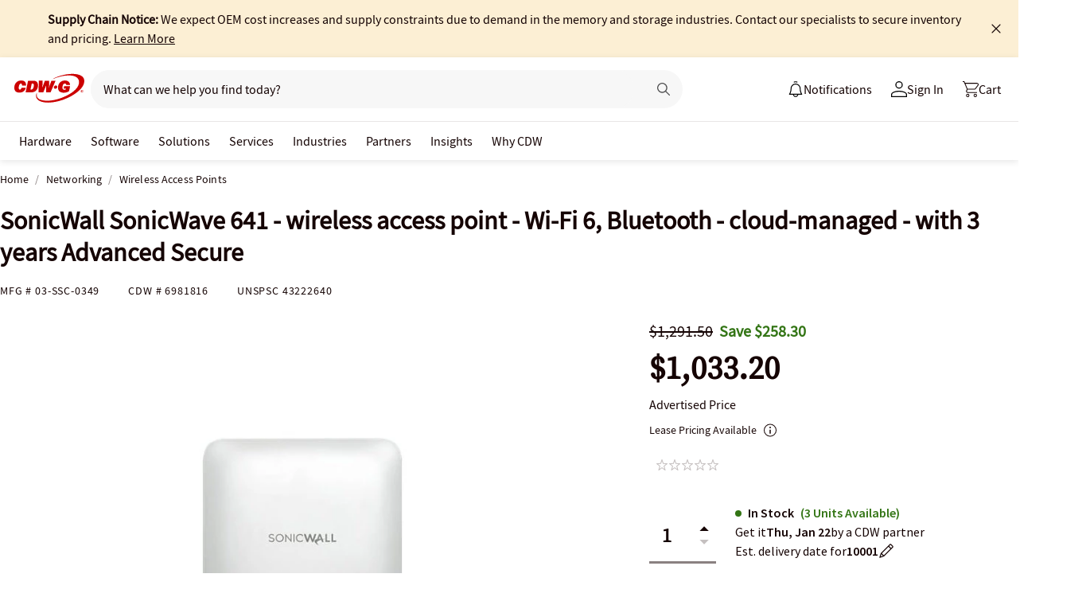

--- FILE ---
content_type: text/html; charset=utf-8
request_url: https://www.cdwg.com/product/sonicwall-sonicwave-641-wireless-access-point-3-year-802.3at-poe/6981816
body_size: 11062
content:

<!DOCTYPE html>
<html lang="en">
<head>
    <meta content="text/html; charset=utf-8" http-equiv="Content-Type" />
    <meta name="viewport" content="width=device-width, initial-scale=1.0">
    <meta http-equiv="X-UA-Compatible" content="IE=edge">
<!-- SVG favicon - The most versatile modern solution -->
<link rel="icon" type="image/svg+xml" href="/assets/1.0/dist/images/cdw-logo-vector-512x512-favicon.svg">
<!-- Fallback PNG favicon for older browsers -->
<link rel="icon" type="image/png" sizes="32x32" href="/assets/1.0/dist/images/cdw-logo-32x32-favicon.png">
<!-- Apple Touch Icon - single size covers all modern iOS devices -->
<link rel="apple-touch-icon" href="/assets/1.0/dist/images/cdw-logo-180x180-favicon.png">

<meta name="msapplication-TileColor" content="#ffffff">

    <link rel="dns-prefetch" href="//webobjects2.cdw.com"/>
<link rel="dns-prefetch" href="//cdn.optimizely.com"/>
<link rel="dns-prefetch" href="//logx.optimizely.com"/>
<link rel="dns-prefetch" href="//img.cdw.com"/>
<link rel="dns-prefetch" href="//nexus.ensighten.com"/>
<link rel="dns-prefetch" href="//media.richrelevance.com"/>
<link rel="dns-prefetch" href="//activate.cdwg.com"/>
<link rel="dns-prefetch" href="//smetrics.cdw.com"/>
<link rel="dns-prefetch" href="//c.go-mpulse.net"/>
<link rel="dns-prefetch" href="//s.go-mpulse.net"/>
<link rel="dns-prefetch" href="//recs.richrelevance.com"/>

    <link rel="preconnect" href="//webobjects2.cdw.com"/>
<link rel="preconnect" href="//cdn.optimizely.com"/>
<link rel="preconnect" href="//logx.optimizely.com"/>
<link rel="preconnect" href="//img.cdw.com"/>
<link rel="preconnect" href="//nexus.ensighten.com"/>
<link rel="preconnect" href="//media.richrelevance.com"/>
<link rel="preconnect" href="//activate.cdwg.com"/>
<link rel="preconnect" href="//smetrics.cdw.com"/>
<link rel="preconnect" href="//c.go-mpulse.net"/>
<link rel="preconnect" href="//s.go-mpulse.net"/>
<link rel="preconnect" href="//recs.richrelevance.com"/>

    
    <title>SonicWall SonicWave 641 - wireless access point - Wi-Fi 6, Bluetooth - cloud-managed - with 3 years Advanced Secure - 03-SSC-0349 - Wireless Access Points - CDWG.com</title>
    
    <link rel="canonical" href="https://www.cdw.com/product/sonicwall-sonicwave-641-wireless-access-point-3-year-802.3at-poe/6981816" />
<meta name="description" content="Buy a SonicWall SonicWave 641 - wireless access point - Wi-Fi 6, Bluetooth - cloud-managed - with 3 years Advanced Secure or other Wireless Access Points at CDWG.com" />
<meta name="keywords" content="SonicWall SonicWave 641 - wireless access point - Wi-Fi 6, Bluetooth - cloud-managed - with 3 years Advanced Secure, Wireless Access Points, Networking, 03-SSC-0349" />
<meta property="og:image" content="https://webobjects2.cdw.com/is/image/CDW/6981816?$product_minithumb$" />
<meta property="og:title" content="SonicWall SonicWave 641 - wireless access point - Wi-Fi 6, Bluetooth - cloud-managed - with 3 years Advanced Secure - 03-SSC-0349 - Wireless Access Points - CDWG.com" />
<meta property="og:description" content="Buy a SonicWall SonicWave 641 - wireless access point - Wi-Fi 6, Bluetooth - cloud-managed - with 3 years Advanced Secure at CDWG.com" />
<meta property="og:url" content="https://www.cdwg.com/product/sonicwall-sonicwave-641-wireless-access-point-3-year-802.3at-poe/6981816" />
<meta property="og:site_name" content="CDWG.com" />
<meta name="twitterhandle" content="CDWCorp" />

    <script type="text/javascript" src="https://www.cdwg.com/public/7bb18a01bf5152f4d3a25d873d32e8a25a82644ec486" async ></script><script>
// akam-sw.js install script version 1.3.6
"serviceWorker"in navigator&&"find"in[]&&function(){var e=new Promise(function(e){"complete"===document.readyState||!1?e():(window.addEventListener("load",function(){e()}),setTimeout(function(){"complete"!==document.readyState&&e()},1e4))}),n=window.akamServiceWorkerInvoked,r="1.3.6";if(n)aka3pmLog("akam-setup already invoked");else{window.akamServiceWorkerInvoked=!0,window.aka3pmLog=function(){window.akamServiceWorkerDebug&&console.log.apply(console,arguments)};function o(e){(window.BOOMR_mq=window.BOOMR_mq||[]).push(["addVar",{"sm.sw.s":e,"sm.sw.v":r}])}var i="/akam-sw.js",a=new Map;navigator.serviceWorker.addEventListener("message",function(e){var n,r,o=e.data;if(o.isAka3pm)if(o.command){var i=(n=o.command,(r=a.get(n))&&r.length>0?r.shift():null);i&&i(e.data.response)}else if(o.commandToClient)switch(o.commandToClient){case"enableDebug":window.akamServiceWorkerDebug||(window.akamServiceWorkerDebug=!0,aka3pmLog("Setup script debug enabled via service worker message"),v());break;case"boomerangMQ":o.payload&&(window.BOOMR_mq=window.BOOMR_mq||[]).push(o.payload)}aka3pmLog("akam-sw message: "+JSON.stringify(e.data))});var t=function(e){return new Promise(function(n){var r,o;r=e.command,o=n,a.has(r)||a.set(r,[]),a.get(r).push(o),navigator.serviceWorker.controller&&(e.isAka3pm=!0,navigator.serviceWorker.controller.postMessage(e))})},c=function(e){return t({command:"navTiming",navTiming:e})},s=null,m={},d=function(){var e=i;return s&&(e+="?othersw="+encodeURIComponent(s)),function(e,n){return new Promise(function(r,i){aka3pmLog("Registering service worker with URL: "+e),navigator.serviceWorker.register(e,n).then(function(e){aka3pmLog("ServiceWorker registration successful with scope: ",e.scope),r(e),o(1)}).catch(function(e){aka3pmLog("ServiceWorker registration failed: ",e),o(0),i(e)})})}(e,m)},g=navigator.serviceWorker.__proto__.register;if(navigator.serviceWorker.__proto__.register=function(n,r){return n.includes(i)?g.call(this,n,r):(aka3pmLog("Overriding registration of service worker for: "+n),s=new URL(n,window.location.href),m=r,navigator.serviceWorker.controller?new Promise(function(n,r){var o=navigator.serviceWorker.controller.scriptURL;if(o.includes(i)){var a=encodeURIComponent(s);o.includes(a)?(aka3pmLog("Cancelling registration as we already integrate other SW: "+s),navigator.serviceWorker.getRegistration().then(function(e){n(e)})):e.then(function(){aka3pmLog("Unregistering existing 3pm service worker"),navigator.serviceWorker.getRegistration().then(function(e){e.unregister().then(function(){return d()}).then(function(e){n(e)}).catch(function(e){r(e)})})})}else aka3pmLog("Cancelling registration as we already have akam-sw.js installed"),navigator.serviceWorker.getRegistration().then(function(e){n(e)})}):g.call(this,n,r))},navigator.serviceWorker.controller){var u=navigator.serviceWorker.controller.scriptURL;u.includes("/akam-sw.js")||u.includes("/akam-sw-preprod.js")||u.includes("/threepm-sw.js")||(aka3pmLog("Detected existing service worker. Removing and re-adding inside akam-sw.js"),s=new URL(u,window.location.href),e.then(function(){navigator.serviceWorker.getRegistration().then(function(e){m={scope:e.scope},e.unregister(),d()})}))}else e.then(function(){window.akamServiceWorkerPreprod&&(i="/akam-sw-preprod.js"),d()});if(window.performance){var w=window.performance.timing,l=w.responseEnd-w.responseStart;c(l)}e.then(function(){t({command:"pageLoad"})});var k=!1;function v(){window.akamServiceWorkerDebug&&!k&&(k=!0,aka3pmLog("Initializing debug functions at window scope"),window.aka3pmInjectSwPolicy=function(e){return t({command:"updatePolicy",policy:e})},window.aka3pmDisableInjectedPolicy=function(){return t({command:"disableInjectedPolicy"})},window.aka3pmDeleteInjectedPolicy=function(){return t({command:"deleteInjectedPolicy"})},window.aka3pmGetStateAsync=function(){return t({command:"getState"})},window.aka3pmDumpState=function(){aka3pmGetStateAsync().then(function(e){aka3pmLog(JSON.stringify(e,null,"\t"))})},window.aka3pmInjectTiming=function(e){return c(e)},window.aka3pmUpdatePolicyFromNetwork=function(){return t({command:"pullPolicyFromNetwork"})})}v()}}();</script>
<script>var cdwTagManagementData = {};window.cdwTagManagementData = {'page_design':'A','page_name':'SonicWall SonicWave 641 Wireless Access Point - 3 Year 802.3At PoE+','page_type':'PRODUCT_WAP','page_url':'/product/sonicwall-sonicwave-641-wireless-access-point-3-year-802.3at-poe/6981816','product_category':'Networking','product_id':'6981816','product_name':'SonicWall SonicWave 641 Wireless Access Point - 3 Year 802.3At PoE+','product_price':'1033.2','product_sales_attr':'PRODUCT_WAP','product_image':'https://webobjects2.cdw.com/is/image/CDW/6981816?$400x350$','voucher_code':'5','drop_ship_flag':'2','login_status':'False','product_stock_status':'In Stock','product_type_code':'N','product_class_code':'WI','product_group_majorcode':'WAP','product_age':'1369 days','site_name':'cdw-g','webclasscode_level1':'R','webclasscode_level1name':'Networking','webclasscode_level2':'RK','webclasscode_level2name':'Wireless Access Points','extranet':'true','device_type':'desktop','product_brand_code':'SNC','product_brand_name':'SONICWALL HW','product_root_brand_name':'SonicWall','product_offer_flag':'False','product_has_review':'False','total_review_count':'0','average_overall_rating':'0','is_bot':'true','strike_through_pricing':'True | Mode MSRP','product_family_builder':'no'};</script>
    
                <script src="//cdn.optimizely.com/public/220146585/s/cdwg.js"></script>
                <script type="text/javascript">
                   window['optimizely'] = window['optimizely'] || [];
                   window.optimizely.push(['setDimensionValue', '2069240888', '1F378987N06']);
                </script>
    
    <link href="/header/1.30/dist/styles/a/globalheader.css" rel="stylesheet" type="text/css"/>
    
    <link href="/product/8.128/dist/styles/a/product.css" rel="stylesheet" type="text/css">
    <script>
        window.ensCustomEventProcessor = {
            create: function (e, n) {
                if (window.utag) {
                    window.utag_evt = JSON.parse(JSON.stringify(n));
                    window.evtData = n;
                    window.utag_evt.tealium_event = e;
                    window.utag.link(window.utag_evt);
                }

                return;
            }
        }

        Object.defineProperty(window, 'ensCustomEvent', {
            get() { return window.ensCustomEventProcessor; },
            set() { }
        });
    </script>
    
            <link rel="alternate" media="only screen and (max-width: 640px)" href="https://m.cdwg.com/product/sonicwall-sonicwave-641-wireless-access-point-3-year-802.3at-poe/6981816" />
        
    <script type="text/javascript" async src="//tags.tiqcdn.com/utag/cdw/cdwg/prod/utag.js"></script>
    
    

<script>(window.BOOMR_mq=window.BOOMR_mq||[]).push(["addVar",{"rua.upush":"false","rua.cpush":"true","rua.upre":"false","rua.cpre":"false","rua.uprl":"false","rua.cprl":"false","rua.cprf":"false","rua.trans":"SJ-dbd28dc7-a6a8-46d2-ba87-5702c99764fd","rua.cook":"false","rua.ims":"false","rua.ufprl":"false","rua.cfprl":"false","rua.isuxp":"false","rua.texp":"norulematch","rua.ceh":"false","rua.ueh":"false","rua.ieh.st":"0"}]);</script>
                              <script>!function(a){var e="https://s.go-mpulse.net/boomerang/",t="addEventListener";if("False"=="True")a.BOOMR_config=a.BOOMR_config||{},a.BOOMR_config.PageParams=a.BOOMR_config.PageParams||{},a.BOOMR_config.PageParams.pci=!0,e="https://s2.go-mpulse.net/boomerang/";if(window.BOOMR_API_key="UALL7-YZKFW-5T7PK-PZ8FS-JAZBB",function(){function n(e){a.BOOMR_onload=e&&e.timeStamp||(new Date).getTime()}if(!a.BOOMR||!a.BOOMR.version&&!a.BOOMR.snippetExecuted){a.BOOMR=a.BOOMR||{},a.BOOMR.snippetExecuted=!0;var i,_,o,r=document.createElement("iframe");if(a[t])a[t]("load",n,!1);else if(a.attachEvent)a.attachEvent("onload",n);r.src="javascript:void(0)",r.title="",r.role="presentation",(r.frameElement||r).style.cssText="width:0;height:0;border:0;display:none;",o=document.getElementsByTagName("script")[0],o.parentNode.insertBefore(r,o);try{_=r.contentWindow.document}catch(O){i=document.domain,r.src="javascript:var d=document.open();d.domain='"+i+"';void(0);",_=r.contentWindow.document}_.open()._l=function(){var a=this.createElement("script");if(i)this.domain=i;a.id="boomr-if-as",a.src=e+"UALL7-YZKFW-5T7PK-PZ8FS-JAZBB",BOOMR_lstart=(new Date).getTime(),this.body.appendChild(a)},_.write("<bo"+'dy onload="document._l();">'),_.close()}}(),"".length>0)if(a&&"performance"in a&&a.performance&&"function"==typeof a.performance.setResourceTimingBufferSize)a.performance.setResourceTimingBufferSize();!function(){if(BOOMR=a.BOOMR||{},BOOMR.plugins=BOOMR.plugins||{},!BOOMR.plugins.AK){var e="true"=="true"?1:0,t="",n="clmteyaxhzgjk2lkc6wa-f-0df3f9368-clientnsv4-s.akamaihd.net",i="false"=="true"?2:1,_={"ak.v":"39","ak.cp":"222115","ak.ai":parseInt("274329",10),"ak.ol":"0","ak.cr":8,"ak.ipv":4,"ak.proto":"h2","ak.rid":"2d6df6e2","ak.r":47358,"ak.a2":e,"ak.m":"a","ak.n":"essl","ak.bpcip":"18.217.50.0","ak.cport":59958,"ak.gh":"23.208.24.239","ak.quicv":"","ak.tlsv":"tls1.3","ak.0rtt":"","ak.0rtt.ed":"","ak.csrc":"-","ak.acc":"","ak.t":"1768560556","ak.ak":"hOBiQwZUYzCg5VSAfCLimQ==X46hm3l0Ni1AAQRLSW78AGzr22I2oZY/Ood6czn8AgL6LehZX/B+qBscj/7aNKZuoUHw9OYgB5hDdBot/MTCinsPSThs5k6a3M7Dt/5UI/N9hPGxSIK4TRhrvvYy1RVdGXunbYJh5tcLq8+PA3a8g9iMDaPGzW6LbGSeYN9H2SThDxd92ZO8W/00D78Sl6TAnpN8FnJzXVQrwghRlasuBAlrTARC4J5XGXEnZxQPbjLxLrEQBWp5viOjmRC3rH6uamtPygAmMaFvdPEcr6YxaXN4P4WsZAxHrYR8NGhwqGgI6s7hXu0MEZ6Xm/6COfDrJY/xBfLxByiG36mIbpw+HGQkVyycK++hv+RVWRU+294tt4ghzBU9WB2hhdG4tKCYvGBgMGzqzVhMm9DVVQm2uuTwrxWxja7YaGVGOuYXmMo=","ak.pv":"516","ak.dpoabenc":"","ak.tf":i};if(""!==t)_["ak.ruds"]=t;var o={i:!1,av:function(e){var t="http.initiator";if(e&&(!e[t]||"spa_hard"===e[t]))_["ak.feo"]=void 0!==a.aFeoApplied?1:0,BOOMR.addVar(_)},rv:function(){var a=["ak.bpcip","ak.cport","ak.cr","ak.csrc","ak.gh","ak.ipv","ak.m","ak.n","ak.ol","ak.proto","ak.quicv","ak.tlsv","ak.0rtt","ak.0rtt.ed","ak.r","ak.acc","ak.t","ak.tf"];BOOMR.removeVar(a)}};BOOMR.plugins.AK={akVars:_,akDNSPreFetchDomain:n,init:function(){if(!o.i){var a=BOOMR.subscribe;a("before_beacon",o.av,null,null),a("onbeacon",o.rv,null,null),o.i=!0}return this},is_complete:function(){return!0}}}}()}(window);</script></head>
<body id="GlobalBody" itemscope itemtype="http://schema.org/WebPage">
    <a href="#main" class="skip-to-content">Skip to Main Content</a>
    


<script type="text/javascript">
	var CdwCms = {
		"settings": {
            "designVersion": 'A',
            "enableCookieBanner": 'True',
            "isRubiEnabled": 'True'
		}
	};
</script>


<div id="gh-butter-bar">
</div>
<div id="gh-header-contain" class="">
    <header id="gh-header">
        <div id="gh-header-fixed">
            <section id="gh-header-upper">
                <section id="gh-header-left">
                    <a href="/" aria-label="CDW logo - Link to homepage"><img id="gh-header-logo" alt="CDW Logo" aria-label="CDW Logo" src="https://webobjects2.cdw.com/is/content/CDW/cdw/logos/company-logos-c-d/cdw_corporate-logos/cdwg/cdwg-logo-no-tag.svg" onclick="CdwTagMan.createPromotionTag('Global Navigation', 'Header-Logo');" class="refresh" /></a>
                    <section id="gh-search-bar">
                        

<form id="gh-header-search-form" role="search">
    <div id="main-search">
        <input id="search-input"
               type="text"
               placeholder="What can we help you find today?"
               class="search-input"
               data-rrapiidentifier="rrg"
               data-disabletypeahead="False"
               data-enableFusion="False"
               data-enableFusionTypeahead="False"
               autocomplete="off"
               role="combobox"
               aria-label="What can we help you find today? -Search input field | Results will show after 3 characters"
               aria-haspopup="true"
               aria-expanded="false"
			   onclick="CdwTagMan.createPromotionTag('Global Navigation', 'Search Bar');" />
        <button type="button" id="gh-header-search-form-x"
                tabindex="0"
             aria-label="Clear search input"
             style="display: none;"></button>
        <div id="divider"></div>
        <button type="submit" id="gh-header-button-search" aria-label="Search button" tabindex="0" class="default"></button>
        <button id="cancel-btn" class="cancel-btn" alt="Cancel Search Button" aria-label="Cancel Search Button">Cancel</button>
    </div>
</form>
 
                    </section>
                </section>
                <section id="gh-header-right">
                    

    <section class="gh-notifications">
        <a role="menu" id="gh-notifications-button">
            <i role="menuitem" class="gh-notifications-icon" aria-labelledby="gh-notifications-button"></i>
            <span role="menuitem" class="gh-notifications-title">Notifications</span>
        </a>
        <div class="gh-notifications-list">
            <div class="header">
                <div class="title">Notifications</div>
            </div>
            <div class="messages">
            </div>
        </div>
    </section>

                    <section id="gh-account-center-menu">
                        



<section id="gh-sign-in-contain">
    <div id="gh-sign-in-cta" role="menu" aria-expanded="false" aria-label="signin">
        <i id="gh-triangle" aria-labelledby="gh-sign-in-cta" role="menuitem"></i><span role="menuitem">Sign In</span>
    </div>
    <div id="gh-sign-in-flyout">
        <div id="gh-sign-in-flyout-top-triangle"></div>
        <section id="top-section" class="gh-signin-top-section">
            <div id="gh-signin-npid-top-content"></div>
        </section>
        <section id="bottom-section">
            <div id="gh-signin-npid-bottom-content"></div>
        </section>
    </div>
</section>

<script>
    // for debugging purpose, because appsettings cache always hardly erased
    window.ShowLoginBubble = true;
</script>

<input type="hidden" ID="free-shipping-product-cart-indicator" />

                    </section>
                    <section id="gh-cart" class="js-gh-cart-link-contain">
                        <div id="gh-cart-link-inner">
                            <div id="button-cart-list" class="js-button-cart-list">
                                <a id="button-cart" href="/cart" onclick="CdwTagMan.createPromotionTag('Global Navigation', 'Cart');">
                                    <i id="gh-cart-cta" class="js-gh-cart-cta"></i>
                                    <span id="gh-cart-count"></span>
                                    <span id="gh-cart-title">Cart</span>
                                </a>
                            </div>
                        </div>
                    </section>
                </section>
            </section>
            <div class="login-flyout">
                    <div id='gh-bubble-npid-content'>
                </div>
            </div>
            <nav id="gh-header-lower" class="main-menu">
                    <ul class="menu-list-l1">

                        <li id="gh-nav-li-hardware-gov" class="-l1"><a href="/content/cdwg/en/terms-conditions/site-map.html" tabindex="0">Hardware</a></li>
                        <li id="gh-nav-li-software-gov" class="-l1"><a href="/category/software/?w=F" tabindex="0">Software</a></li>
                        <li id="gh-nav-li-it-solutions-gov" class="-l1"><a href="/content/cdwg/en/solutions.html" tabindex="0"> Solutions</a></li>
                        <li id="gh-nav-li-services-gov" class="-l1"><a href="/content/cdwg/en/services/amplified-services.html" tabindex="0">Services</a></li>
                        <li id="gh-nav-li-Industries-gov" class="-l1"><a href="/content/cdwg/en/Industries.html" tabindex="0">Industries</a></li>
                        <li id="gh-nav-li-brands-gov" class="-l1"><a href="/content/cdwg/en/brand.html" tabindex="0">Partners</a></li>
                        <li id="gh-nav-li-tech-library-gov" class="-l1"><a href="/content/cdwg/en/research-hub.html" tabindex="0">Insights</a></li>
                        <li id="gh-nav-li-why-cdw-gov" class="-l1"><a href="/content/cdwg/en/Why-cdw.html" tabindex="0"> Why CDW</a></li>
                    </ul>
            </nav>
        </div>
    </header>
</div>

<script>
    // for debugging purpose, because appsettings cache always hardly erased
    window.NotificationButtonEnabled = true;
</script>

    <main id="main">
        <div class="container">
            

            







<input id="AnonymousZipCode" name="AnonymousZipCode" type="hidden" value="zip=43085+43201-43207+43209-43224+43226-43232+43234-43236+43240+43251+43260+43266+43268+43270-43272+43279+43287+43291" />


<div itemscope itemtype="https://schema.org/Product" class="productDetailWrapper end-zoom vertical-by-stack" data-page-type="Product Pages">
<div class="header-vertical-stack-wrapper product-header ">
    <div class="header-vertical-stack-container container">


    <nav class="product-breadcrumb" aria-label="breadcrumbs">
            <ul class="breadcrumbs" itemscope itemtype="https://schema.org/BreadcrumbList">
                <li itemprop="itemListElement" itemscope itemtype="https://schema.org/ListItem">
                    <a href="/" title="Home" itemprop="item"><span itemprop="name">Home</span></a>
                    <meta itemprop="position" content="1" />
                </li>
                    <li itemprop="itemListElement" itemscope itemtype="https://schema.org/ListItem">
                        <a href="/search/networking/?w=R" title="Networking" itemprop="item"><span itemprop="name">Networking</span></a>
                        <meta itemprop="position" content="2" />
                    </li>
                <li itemprop="itemListElement" itemscope itemtype="https://schema.org/ListItem">
                    <a aria-current="location" href="/search/networking/wireless-access-points/?w=RK" title="Wireless Access Points" itemprop="item"><span itemprop="name">Wireless Access Points</span></a>
                    <meta itemprop="position" content="2" />
                </li>
            </ul>

    </nav>

        <div class="header-main-info">
            <div class="header-left-info">
                <a href="/" aria-label="Link to homepage">
                            <img alt="CDW Logo"
                                 aria-label="CDW Logo"
                                 src="//webobjects2.cdw.com/is/image/CDW/cdwg23-logo-no-tag-88x48?$transparent$"/>
                </a>
                <h1 id="primaryProductNameStickyHeader" class="-bold" itemprop="name">SonicWall SonicWave 641 - wireless access point - Wi-Fi 6, Bluetooth - cloud-managed - with 3 years Advanced Secure</h1>
            </div>

            <div class="header-right-info">
                <div class="header-add-to-cart-wrapper">
                    <div class="price-outer-wrapper">
<input id="ProductGroupStickyHeader" name="ProductGroup" type="hidden" value="WAP" />
<div class="ui-priceselector">

    <div class="msrp-wrapper">
        <div class="coupon-check pdp-couponlayer" data-product-code="6981816">
            <span class="insert-coupon-icon product-coupon"></span>
            <couponbadge></couponbadge>
        </div>
        <div class="msrp-savings-wrapper">
                    <div class="pdprightrailmsrp" data-priceCurrencyCode="" data-priceValue="1291.5" data-edc="6981816"><div class="-strikethrough">$1,291.50</div></div>
        </div>
        <div class="incentive-saving-conatainer" data-edc="6981816" data-price="1033.2" data-eligible="true"></div>
    </div>
    <div class="price-type-single ui-priceselector-single"  aria-label="price">

            <span class="price">
                    <span class="price-type-selected" data-pricekey="8aeb0104025d2c97f8ffaa01fde20a6b" content="1033.2" data-priceValue="1033.2">$1,033.20</span>
            </span>
    </div>

    <input name="CartItems[0].SelectedPrice.PriceKey" class="js-selected-pricekey" type="hidden" value="8aeb0104025d2c97f8ffaa01fde20a6b">

    <input name="RecommendedForEDC" type="hidden" value="" />
    <input name="RecoType" type="hidden" value="" />
    <input name="ProgramIdentifier" type="hidden" value="" />
</div>
                    </div>

                    <div class="add-to-cart-container" data-product-code="6981816">
                                    <button type="submit" id="VerticalAddItemToCartStickyHeader" data-edc="6981816" class="js-add-to-cart btn primary-btn buynowSticky" data-signal="cart-product" data-tagman='{"type":"Product Pages", "name":"Add To Cart:Primary"}'>Add <span class="btn-qty"></span> To Cart</button>
                    </div>
                </div>
            </div>
        </div>
        <div class="primary-product-part-numbers">
            <span class="part-number">Mfg # <span class="mpn" itemprop="mpn">03-SSC-0349</span></span>
            <span class="part-number">CDW # <span class="edc" itemprop="sku">6981816</span></span>
            <span class="unpc-wrapper"><span class="part-number-divider"> | </span><span class="part-number">UNSPSC <span itemprop="gtin8"> 43222640 </span></span></span>
        </div>
    </div>
</div>

    <div class="productTop container ">




        
    </div>

    <div class="container">
        <div class="productMain">
            <div class="productLeft vertical-by-stack">


    <div class="main-badge-container" id="main-badge-container">
        <div class="bestSoldBadge" data-productcode="6981816"></div>
    </div>





    <div id="mainProductGallery" class="image-gallery" data-edc="6981816">
    <div class="image-gallery-wrapper">
        <div class="main-media">
            <div class="main-image" data-edc="6981816" tabindex="0">
                    <img itemprop="image" src="https://webobjects2.cdw.com/is/image/CDW/6981816?$product-detail$" alt="SonicWall SonicWave 641 - wireless access point - Wi-Fi 6, Bluetooth - cloud-managed - with 3 years Advanced Secure" onclick ="CdwTagMan.createElementPageTag('Product Pages','Main Image Clicked');" />
            </div>
            <div class="main-video"></div>
        </div>

            <div class="thumbnails-wrapper product-thumbnails-wrapper">
                <div class="thumbnails js-thumbnails-img"></div>
                <div class="thumbnails js-thumbnails-video"></div>
            </div>
        </div>
        </div>
        <div class="main-features">
                <h2 class="title">Quick tech specs</h2>
                <div class="quick-tech-spec">
                    <div class="quick-tech-spec-row">
                        <div class="quick-tech-spec-col">
                            <ul>
                                    <li>Includes Secure Wireless Network Management and 3 Year Multi-Gigabit 802.3At PoE+ Support</li>
                                    <li>Enhanced User Experience</li>
                                    <li>Intuitive Cloud Management and Monitoring Tool</li>
                            </ul>
                        </div>
                        <div class="quick-tech-spec-col">
                            <ul>
                                    <li>Utilize 802.11ax Technology</li>
                                    <li>Best-in-Class Wireless Security</li>
                                    <li>Zero Touch Deployment</li>
                            </ul>
                        </div>
                    </div>
                </div>
                <a href="#TS" id="view-more-link" class="view-more-jumplink" onclick="CdwTagMan.createElementPageTag('Product Pages', 'Product Information:View More');">View All <img src="/assets/1.0/dist/images/icons/pdp-expander/right-arrow.svg" alt="View More"></a>
        </div>
        <div class="product-overview-container">
            <div class="manufacture-logo">
                
            </div>
            <h2 class="section-header">Know your gear</h2>
            <div class="market-text">

                    <div itemprop="description"><p>The SonicWall SonicWave 641 is a ceiling-mountable wireless access point suitable for indoor single-unit or multi-unit deployments. It is plenum rated for installation within an enclosed space such as an attic. It can also be mounted on a wall or deployed on a shelf, table or desktop.</p><p>The back of the SonicWave 641 provides a LAN/POE port where the PoE Ethernet cable connects the access point with the PoE injector or PoE-enabled switch, which connects to your SonicWall network security appliance. The SonicWave 641 requires a 2.5 Gigabit connection to the SonicWall network security appliance to take full advantage of the SonicWave 641 data throughput capability.</p></div>
            </div>
        </div>
<div id="image-gallery-modal" class="modal">
    <div class="content -loading">
    </div>
</div>


            </div>

            <div class="productRight vertical-by-stack">


    <div class="right-rail-vertical-stack">

        

        <form method="post" action="/cart/addtocart" data-addtocartasync="/cart/addtocartasync/" data-basicaddtocart="false" class="inline addToCartForm addToCartProduct">
            


<div class="ui-priceselector">

    <div class="msrp-wrapper">
        <div class="coupon-check pdp-couponlayer" data-product-code="6981816">
            <span class="insert-coupon-icon product-coupon"></span>
            <couponbadge></couponbadge>
        </div>
        <div class="msrp-savings-wrapper">
                    <div class="pdprightrailmsrp" data-priceCurrencyCode="" data-priceValue="1291.5" data-edc="6981816"><div class="-strikethrough">$1,291.50</div></div>
        </div>
        <div class="incentive-saving-conatainer" data-edc="6981816" data-price="1033.2" data-eligible="true"></div>
    </div>
    <div class="price-type-single ui-priceselector-single"  aria-label="price">

            <span class="price">
                    <span class="price-type-selected" data-pricekey="8aeb0104025d2c97f8ffaa01fde20a6b" content="1033.2" data-priceValue="1033.2">$1,033.20</span>
            </span>
    </div>

    <input name="CartItems[0].SelectedPrice.PriceKey" class="js-selected-pricekey" type="hidden" value="8aeb0104025d2c97f8ffaa01fde20a6b">

    <input name="RecommendedForEDC" type="hidden" value="" />
    <input name="RecoType" type="hidden" value="" />
    <input name="ProgramIdentifier" type="hidden" value="" />
</div>
                    <div class="js-single-price-label price-type-description" title="Advertised Price">Advertised Price</div>

            <div class="lease-price-wrapper">
<div class="leaseContainer"></div>            </div>
                <div id="PrimaryProductReviewSummary" class="product-reviews">
                    <div id="BVRRSummaryContainer" class=""></div>
                </div>
                        <div class="quantity-availability-wrapper">
                    <div class="quantity-container">
                        <input data-edc="6981816"  name="CartItems[0].Quantity" type="number" min="1" value="1" class="txtQty input-quantity-arrows " data-syncQty="true" placeholder="0" aria-label="Quantity">
                            <div class="input-quantity-arrows-display">
                                <i class="ico-up-arrow"></i>
                                <i class="ico-down-arrow -disabled"></i>
                            </div>
                    </div>
                                    <div class="availability-wrapper">
                        <div class="availability">
                            
	<div class="membership-ship-wrapper membership-shipping-product" data-product-code="6981816"></div>

                                <div style="width:362px; height: 75px">
                                    <ui-inventory product-code="6981816" to-zip-code="10001" single-mode="true" tenant="CdwUsGovt" enable-zip-code-editor="true"
                                                  api-url="https://dc-origin.cdwg.com/ecomm/web/v1/inventories"></ui-inventory>
                                    <ui-inventory-controller product-codes="6981816" to-zip-code="10001"
                                                             api-url="https://dc-origin.cdwg.com/ecomm/web/v1/inventories"></ui-inventory-controller>
                                </div>

                        </div>
                        <div class="freeshipping-wrapper" data-product-code=6981816 data-product-dropship=2 data-product-Type=N data-company-Id=1001></div>
                        <div class="clear"></div>
                    </div>
            </div>

            






            
<input type="hidden" id="hdnAddOnItems" />
<div class="product-placement" data-placement="item_page.json_rr_right_rail" data-template="warranty"></div>


        <div class="addtocart-container" data-product-code="6981816">
                            <input type="button" value="Add to Cart" id="add-to-cart-new" data-edc="6981816" class="btn primary-btn" data-signal="cart-product" data-tagman='{"type":"Product Pages", "name":"Add To Cart:Primary"}' onclick='CdwSignals.fireEvent(3, this);'>


            <input id="StickyHeaderProductCode" name="CartItems[0].Product.ProductCode" type="hidden" value="6981816" />
            <input id="StickyHeaderStockStatus" name="CartItems[0].ProductInventory.InventoryAvailability" type="hidden" value="In Stock" />
            <input id="ProductContext_SubscriptionShoppingType" name="ProductContext.SubscriptionShoppingType" type="hidden" value="GetEstimate" />
            <input cart-shipping-status-message="" id="CartItems_0__ProductInventory_ShippingStatusMessage" name="CartItems[0].ProductInventory.ShippingStatusMessage" type="hidden" value="Ships today if ordered " />
            <input id="CartItems_0__ProductInventory_Source" name="CartItems[0].ProductInventory.Source" type="hidden" value="Product" />
            <input cart-shipping-zip-code="" id="CartItems_0__ProductInventory_ZipCode" name="CartItems[0].ProductInventory.ZipCode" type="hidden" value="" />

            <input disabled="true" id="WarrantyProductCode" name="CartItems[1].Product.ProductCode" type="hidden" value="" />
            <input disabled="true" id="WarrantyQuantity" name="CartItems[1].Quantity" type="hidden" value="1" />
            <input id="EnableNewAddToCart" name="Model.EnableNewAddToCart" type="hidden" value="True" />
            <input id="IsEproUser" name="Model.IsEproUser" type="hidden" value="False" />
            <input id="EnableNewInventory" name="Model.EnableNewInventory" type="hidden" value="True" />
            <input id="DisableWarranties" name="DisableWarranties" type="hidden" value="false" />
            <input id="DisableAccessories" name="DisableAccessories" type="hidden" value="false" />
            <input id="DisableAlgonomy" name="DisableAlgonomy" type="hidden" value="false" />
        </div>

            <div><input name="__RequestVerificationToken" type="hidden" value="vQCfbVsoaHuxtoCg9GhHJOEhfdR2Dne1Pf7BkVq4KW5A29NduGh-BXAV37K_0OA5Q3Qd5yyd9V20mTAgdchNxA_g0JI1" /></div>
        </form>
        <div class="additional-info">
                <div class="search-result-compare" data-product-code="6981816">
                    <div class="search-result-compare-checkbox " data-signal="compare" onclick="this.setAttribute('aria-checked', this.getAttribute('aria-checked') === 'true' ? 'false' : 'true'); CdwSignals.fireEvent(1, this);" aria-label="add to compare tray" tabindex="0" role="checkbox" aria-checked="false" aria-description="Add item to compare tray. Only 5 items are able to be compared at a time"></div>
                    <div class="search-result-compare-checkbox-text" data-signal="compare" onclick="CdwSignals.fireEvent(1, this);">Add to Compare</div>
                    <div class="clear"></div>
                </div>
                <div class="compare-tray-wrapper"></div>
                <div>

<div class="save-to-favorites" onclick="CdwTagMan.createElementPageTag(&#39;Product Pages&#39;,&#39;PP-Favorites_LoggedOut&#39;);">
	
		<a href=/account/logon?Target=product/SonicWall-SonicWave-641-wireless-access-point-Wi-Fi-6-Bluetooth-cloud-managed-with-3-years-Advanced-Secure/6981816 aria-label="Login to save to favorites link">
			<div class="save-to-favorite-ico"></div>
			<span class="icon-label">Save to Favorites</span>
		</a>
</div>



                </div>
            </div>
<div class="right-rail-callout-wrapper">
    <h2 class="callout-section-title -bold">Enhance your purchase</h2>
    <div id="warranties-attach"></div>
    <div class="right-rail-callout-content">
        <div class="accessories-callout"></div>
        <div class="warranties-callout"></div>
        <div class="services-callout"></div>
    </div>
</div>            </div>

            </div>

            <div class="more-info-container" id="#PO"></div>
        </div>
    </div>

    <div>
        <input type="hidden" id="_hfRRContext" data-api-key="ca58816c9749b72c" data-Base-Url="//recs.richrelevance.com/rrserver/api/rrPlatform/recsForPlacements" data-Recommended-EDC="6981816" data-Tracking-Session-Id="" data-Tracking-User-Id="" data-Brand="SonicWall" data-CategoryId="" data-categoryName="" data-ItemId="6981816" data-RecoType="RP" data-cm_sp="Product-_-Session" data-ProgramIdentifier="3" data-load-init="true"data-product-code="6981816"data-placements="item_page.bt_rr1|item_page.compare_rr1|item_page.json_rr3|item_page.json_rr4|item_page.m_rr1"/> 
    </div>


<div class="container better-together-wrapper product-placement -quick-view" data-placement="item_page.bt_rr1" data-eligible="True" data-rr-ineligible="false" data-taggingattribution="MadeForEachOther">
    <form method="post" action="/cart/addtocart" data-addtocartasync="/cart/addtocartasync/" data-basicaddtocart="false" class="inline addToCartForm addToCartProduct ">

        <div><input name="__RequestVerificationToken" type="hidden" value="jLABvrCy_KTATOC-COIyaV73dY9veFcVX3zoCUOL_MBlhcMSgtG-Cw-jRB81aua164sMf_O90T6CjSNPcecLY5r5tY41" /></div>
        <h2 class="better-together-header" id="better-together-header">Better Together</h2>
        <div class="better-together-recommendations">
            <div class="better-together-item better-together-main-product item -active" data-edc="6981816">
                <div class="better-together-current-item-img">
                    <div class="current-item-banner">Current Item</div>
                    <img src="https://webobjects2.cdw.com/is/image/CDW/6981816?$product_search_result$" alt="SonicWall SonicWave 641 - wireless access point - Wi-Fi 6, Bluetooth - cloud-managed - with 3 years Advanced Secure" />
                </div>
                <div class="better-together-list-item js-add-to-cart-item" data-edc="6981816">
                    <p>
                        <span class="better-together-list-main-label">This Item: </span>
                        <span class="better-together-list-name">SonicWall SonicWave 641 - wireless access point - Wi-Fi 6, Bluetooth - cloud-managed - with 3 years Advanced Secure</span>
                        <div class="better-together-price" data-edc="6981816">$1,033.20</div>
                    </p>

                    <input id="BetterTogetherCartItems[0].Quantity" name="CartItems[0].Quantity" type="hidden" value="1" />
                    <input id="BetterTogetherCartItems[0].Product.ProductCode" name="CartItems[0].Product.ProductCode" type="hidden" value="6981816" />
                    <input id="BetterTogetherCartItems[0].Product.StockStatus" name="CartItems[0].Product.StockStatus" type="hidden" value="In Stock" />
                    <input id="BetterTogetherCartItems[0].PriceKey" name="CartItems[0].SelectedPrice.PriceKey" type="hidden" value="8aeb0104025d2c97f8ffaa01fde20a6b" />
                    <input id="BetterTogetherCartItems[0].Selected" name="CartItems[0].Selected" type="hidden" value="true" />
                    <input id="BetterTogetherRecommendedForEDC" name="RecommendedForEDC" type="hidden" value="6981816" />
                    <input id="BetterTogetherRecoType" name="RecoType" type="hidden" value="RP" />
                    <input id="BetterTogetherProgramIdentifier" name="ProgramIdentifier" type="hidden" value="3" />
                </div>
            </div>
        </div>

        <div class="better-together-add-to-cart" data-product-code="6981816">
            <div class="better-together-total-price">
                <div class="better-together-total-price-label">Total Price:</div>
                <div class="better-together-total-price-amount"></div>
            </div>
            <button type="button" id="AddItemToCartBetterTogether" class="js-add-to-cart btn primary-btn" data-signal="cart-product-better-together" data-tagman='{"type":"Product Pages", "name":"Add To Cart:Primary-MFEO"}' onclick='CdwSignals.fireEvent(3, this);'>Add <span class="better-together-item-count" data-signal="cart-product-better-together"></span> to Cart</button>
        </div>
    </form>
</div>    <div class="product-placement container" data-placement="item_page.json_oos"></div>

    
    <div id="pdp_rr3_productplacement" class="product-placement container" data-placement="item_page.json_rr3"></div>
    <div id="discontinued-similar-item-container"></div>
    <div class="product-placement container" data-placement="item_page.json_oos"></div>

    <input type="hidden" id="_hfPageContext"
           data-experience-api-url="https://dc-origin.cdwg.com/ecomm/web/v1/products-web-experience/_gql"
           data-stockstatus="In Stock"
           data-productcode="6981816" 
           data-lineupname="lineup2" 
           data-isclosedLoop="False" 
           data-manufactureCode="SNC" 
           data-isknownuser="false" data-manufactureName="SonicWall" 
           data-rootmanufactureCode="SNC" 
           data-IsEpro="false" data-IsSubscription="false" data-usingCategorizedAccessories="true"
           data-showminicompare="true" data-webClassCode="RK" 
           data-isDiscontinued="false" data-isVerticalStack="true" data-isconfirmationsheetenabled="false" data-recaptchav2sitekey="6LeKtdoZAAAAAHMdhaQzuXyuhlyC9lqmqPi7I2Yn"/>

    

    <div class="open-page-content">
        <section id="TS"></section>
            <div id="MC" class="container" data-placement="item_page.compare_rr1"></div>
            <section id="AA" class="container"></section>
            <section id="WAR" class="container"></section>
            <section id="SER" class="container"></section>
            <section id="REB" class="container"></section>
        <section id="URV" data-producttype="N" class="container"></section>
    </div>

    <div id="product-review-seo"></div>

    
    <div id="pdp_rr4_productplacement" class="product-placement container" data-placement="item_page.json_rr4"></div>
    <div class="product-placement container" data-placement="item_page.json_oos_2"></div>
    <div id="rvplaceholder"></div>
</div>
<div id="backToTopWrapper"></div>



<div id="CartConfirmationModal"></div>
<div id="quick-view-modal" class="modal">
    <div class="content -loading">
    </div>
    <a href="#" class="ico-x"></a>
</div>

<ui-attach-sheet
    id="attach-sheet"
    product-code=""
    product-price-key=""
    product-quantity=""
    additional-product-codes=""
    additional-product-price-key=""
    additional-product-quantity=""
    request-verification-token=""
    api-url="https://dc-origin.cdwg.com/ecomm/web/v1/products-web-experience"
    add-to-cart-async-api-url="/api/cart/1/data/addtocart">
</ui-attach-sheet>


        </div>
    </main>
    
<footer>
    <section id="gh-footer-upper"></section>
    

<section id="gh-subfooter">
    <section id="gh-subfooter-links">
        <div class="link-row">
            <a href="/content/cdwg/en/terms-conditions/site-map.html" onclick="CdwTagMan.createPromotionTag('Global Navigation', 'Global Footer - Site Map')">Site Map</a>
            <a href="/content/cdwg/en/terms-conditions/privacy-notice.html" onclick="CdwTagMan.createPromotionTag('Global Navigation', 'Global Footer - Privacy Notice')">Privacy Notice</a>
            <a href="/content/cdwg/en/terms-conditions/privacy-notice/cookie-notice.html" onclick="CdwTagMan.createPromotionTag('Global Navigation', 'Global Footer - Cookie Notice')">Cookie Notice</a>
            <a href="/content/cdwg/en/terms-conditions.html" onclick="CdwTagMan.createPromotionTag('Global Navigation', 'Global Footer - Terms and Conditions')">Terms and Conditions</a>
        </div>
        <p>
            Copyright © 2007 - 2026 CDW. All Rights Reserved. CDW®, CDW•G® and PEOPLE WHO GET IT® are registered trademarks of CDW LLC. All other trademarks and registered trademarks are the sole property of their respective owners.
        </p>
        <div class="link-row">
            <a href="/content/cdwg/en/terms-conditions/privacy-notice/do-not-sell-share-my-personal-information.html" onclick="CdwTagMan.createPromotionTag('Global Navigation', 'Global Footer - Do Not Sell or Share')">Do Not Sell or Share My Personal Information</a>
        </div>
                    <div class="link-row" id="cookie-link">
                <a id="cookie-settings-link" style="cursor: pointer;" tabindex="0">Cookie Settings</a>
            </div>
            <script>
                document.getElementById('cookie-settings-link').addEventListener('click', function () {
                    OneTrust.ToggleInfoDisplay();
                    CdwTagMan.createPromotionTag('Global Navigation', 'Global Footer - Cookie Settings');
                    var acceptAllButton = document.getElementById('accept-recommended-btn-handler');
                    var buttonContainer = document.querySelector('.ot-btn-container');
                    var refuseAllButton = document.querySelector('.ot-pc-refuse-all-handler');
                    if (acceptAllButton && buttonContainer && refuseAllButton) {
                        buttonContainer.insertBefore(acceptAllButton, refuseAllButton);
                        acceptAllButton.style.display = 'inline-block';
                        document.querySelectorAll('.ot-btn-container button').forEach(function (button) {
                            button.style.width = 'unset';
                        });
                    }
                });
            </script>

    </section>

</section>

</footer>



<div class="print-footer">
    <div class="container">
        <p>This page was printed on 1/16/2026 4:49:16 AM.</p>
    </div>
</div>


    
    

    <script async defer src="//media.richrelevance.com/rrserver/js/1.2/p13n.js"></script>
    
    <script src="/header/1.30/dist/scripts/a/globalheader.js"></script>
    
    
    <script async src="/product/8.128/dist/scripts/a/productSignals.js"></script>
    <script src="/product/8.128/dist/scripts/a/product.js"></script>
    
</body>
</html>

--- FILE ---
content_type: text/html;charset=utf-8
request_url: https://www.cdwg.com/content/cdwg/en/caas/global-footer-a.caas.html
body_size: 2144
content:



<script>
// akam-sw.js install script version 1.3.6
"serviceWorker"in navigator&&"find"in[]&&function(){var e=new Promise(function(e){"complete"===document.readyState||!1?e():(window.addEventListener("load",function(){e()}),setTimeout(function(){"complete"!==document.readyState&&e()},1e4))}),n=window.akamServiceWorkerInvoked,r="1.3.6";if(n)aka3pmLog("akam-setup already invoked");else{window.akamServiceWorkerInvoked=!0,window.aka3pmLog=function(){window.akamServiceWorkerDebug&&console.log.apply(console,arguments)};function o(e){(window.BOOMR_mq=window.BOOMR_mq||[]).push(["addVar",{"sm.sw.s":e,"sm.sw.v":r}])}var i="/akam-sw.js",a=new Map;navigator.serviceWorker.addEventListener("message",function(e){var n,r,o=e.data;if(o.isAka3pm)if(o.command){var i=(n=o.command,(r=a.get(n))&&r.length>0?r.shift():null);i&&i(e.data.response)}else if(o.commandToClient)switch(o.commandToClient){case"enableDebug":window.akamServiceWorkerDebug||(window.akamServiceWorkerDebug=!0,aka3pmLog("Setup script debug enabled via service worker message"),v());break;case"boomerangMQ":o.payload&&(window.BOOMR_mq=window.BOOMR_mq||[]).push(o.payload)}aka3pmLog("akam-sw message: "+JSON.stringify(e.data))});var t=function(e){return new Promise(function(n){var r,o;r=e.command,o=n,a.has(r)||a.set(r,[]),a.get(r).push(o),navigator.serviceWorker.controller&&(e.isAka3pm=!0,navigator.serviceWorker.controller.postMessage(e))})},c=function(e){return t({command:"navTiming",navTiming:e})},s=null,m={},d=function(){var e=i;return s&&(e+="?othersw="+encodeURIComponent(s)),function(e,n){return new Promise(function(r,i){aka3pmLog("Registering service worker with URL: "+e),navigator.serviceWorker.register(e,n).then(function(e){aka3pmLog("ServiceWorker registration successful with scope: ",e.scope),r(e),o(1)}).catch(function(e){aka3pmLog("ServiceWorker registration failed: ",e),o(0),i(e)})})}(e,m)},g=navigator.serviceWorker.__proto__.register;if(navigator.serviceWorker.__proto__.register=function(n,r){return n.includes(i)?g.call(this,n,r):(aka3pmLog("Overriding registration of service worker for: "+n),s=new URL(n,window.location.href),m=r,navigator.serviceWorker.controller?new Promise(function(n,r){var o=navigator.serviceWorker.controller.scriptURL;if(o.includes(i)){var a=encodeURIComponent(s);o.includes(a)?(aka3pmLog("Cancelling registration as we already integrate other SW: "+s),navigator.serviceWorker.getRegistration().then(function(e){n(e)})):e.then(function(){aka3pmLog("Unregistering existing 3pm service worker"),navigator.serviceWorker.getRegistration().then(function(e){e.unregister().then(function(){return d()}).then(function(e){n(e)}).catch(function(e){r(e)})})})}else aka3pmLog("Cancelling registration as we already have akam-sw.js installed"),navigator.serviceWorker.getRegistration().then(function(e){n(e)})}):g.call(this,n,r))},navigator.serviceWorker.controller){var u=navigator.serviceWorker.controller.scriptURL;u.includes("/akam-sw.js")||u.includes("/akam-sw-preprod.js")||u.includes("/threepm-sw.js")||(aka3pmLog("Detected existing service worker. Removing and re-adding inside akam-sw.js"),s=new URL(u,window.location.href),e.then(function(){navigator.serviceWorker.getRegistration().then(function(e){m={scope:e.scope},e.unregister(),d()})}))}else e.then(function(){window.akamServiceWorkerPreprod&&(i="/akam-sw-preprod.js"),d()});if(window.performance){var w=window.performance.timing,l=w.responseEnd-w.responseStart;c(l)}e.then(function(){t({command:"pageLoad"})});var k=!1;function v(){window.akamServiceWorkerDebug&&!k&&(k=!0,aka3pmLog("Initializing debug functions at window scope"),window.aka3pmInjectSwPolicy=function(e){return t({command:"updatePolicy",policy:e})},window.aka3pmDisableInjectedPolicy=function(){return t({command:"disableInjectedPolicy"})},window.aka3pmDeleteInjectedPolicy=function(){return t({command:"deleteInjectedPolicy"})},window.aka3pmGetStateAsync=function(){return t({command:"getState"})},window.aka3pmDumpState=function(){aka3pmGetStateAsync().then(function(e){aka3pmLog(JSON.stringify(e,null,"\t"))})},window.aka3pmInjectTiming=function(e){return c(e)},window.aka3pmUpdatePolicyFromNetwork=function(){return t({command:"pullPolicyFromNetwork"})})}v()}}();</script>
<script type="text/javascript">
    if (typeof fiftyPercentScrollTrigger === 'undefined') {
        var fiftyPercentScrollTrigger = "";
    }
	if (typeof designVersion === 'undefined') {
		var designVersion = "a/";
		if (typeof window.CdwCms !== 'undefined') {
			if (window.CdwCms.settings.designVersion === "B") {
				designVersion = "b/";
			}
		}
	}
	if (typeof caasScriptList === 'undefined') { var caasScriptList = []; }
	if (typeof caasStylesList === 'undefined') { var caasStylesList = []; }
</script>

<script type="text/javascript">
	var mobileMenuRootUrl = "https:\/\/m.cdwg.com";
	if (!window.baseApiRootUrl) {
		Object.defineProperty(window, 'baseApiRootUrl', {
			value: "https:\/\/www.cdwg.com",
			writable: false,
			configurable: false,
			enumerable: true
		})
	}
	var cartAPIRootUrl = "https:\/\/www.cdwg.com\/cart\/summary";
</script>
<script type="text/javascript">
	(function () {
		var aemFedStyles = document.createElement("link");
		aemFedStyles.type = "text/css";
		aemFedStyles.rel = "stylesheet";
		aemFedStyles.href = "\/aem\/10.121\/dist\/styles/" +
			designVersion + "global\u002Dfooter\u002Ddesktop\u002Dcaas.css";
		if (caasStylesList.indexOf("global\u002Dfooter\u002Ddesktop\u002Dcaas") === -1) {
			if (document.getElementsByClassName('container')[0] != undefined) {
				document.getElementsByClassName('container')[0].prepend(aemFedStyles);
			} else {
				document.head.appendChild(aemFedStyles);
			}
			caasStylesList.push("global\u002Dfooter\u002Ddesktop\u002Dcaas");
		}
	})();
</script>

<script type="text/javascript">
    var aemFedGlobalHeaderStyles = document.createElement("link");
	aemFedGlobalHeaderStyles.type = "text/css";
	aemFedGlobalHeaderStyles.rel = "stylesheet";
	aemFedGlobalHeaderStyles.href = "\/aem\/10.121\/dist\/styles/" +
	                    designVersion + "global-header-desktop-caas.css";

	if (caasStylesList.indexOf("global-header-desktop-caas") === -1) {
		if (document.getElementsByClassName('container')[0] != undefined) {
            document.getElementsByClassName('container')[0].prepend(aemFedGlobalHeaderStyles);
		} else {
			document.head.appendChild(aemFedGlobalHeaderStyles);
		}
		caasStylesList.push("global-header-desktop-caas");
	}
</script>







<div class="aem-Grid aem-Grid--12 aem-Grid--default--12 ">
    
    <div class="cdwglobalfooterdesktop aem-GridColumn aem-GridColumn--default--12"><div class="aem-content aem-footer-wrapper">
	<div class="grid-container grid-background-full-width grid-row-normal">
		<div class="grid-row">
			<div class="grid-row-inner">
				<div class="grid-column grid-column-4 grid-width-12 grid-offset-0 grid-column-tablet-12 grid-column-mobile-12">
					<div class="grid-column-inner grid-gutter-0">
						
						<img width="196" height="81" src="https://webobjects2.cdw.com/is/content/CDW/cdw/logos/company-logos-c-d/cdw_corporate-logos/cdwg/cdwg-logo-no-tag-white.svg" alt="CDW Logo" style="margin-top: 65px;"/>
						<p>With full-stack expertise, CDW helps you design, orchestrate and manage technologies that drive business success.</p>
						<ul class="social-icons -square">
							<li>
								<a href="https://www.facebook.com/CDWCorporation" onclick="CdwTagMan.createPromotionTag('Global Navigation', 'Global Footer - Social-Facebook');" title="Connect with us on Facebook" aria-label="Facebook icon">
									<img alt="Facebook icon" aria-label="Facebook icon" src="https://webobjects2.cdw.com/is/image/CDW/facebook-footer-icon?$transparent$"/>
								</a>
							</li>
							<li>
								<a href="https://www.linkedin.com/company/cdw" onclick="CdwTagMan.createPromotionTag('Global Navigation', 'Global Footer - Social-LinkedIn');" title="Connect with us on LinkedIn" aria-label="LinkedIn icon">
									<img alt="LinkedIn icon" aria-label="LinkedIn icon" src="https://webobjects2.cdw.com/is/image/CDW/linkedin-footer?$transparent$"/>
								</a>
							</li>
							<li>
								<a href="https://twitter.com/CDWCorp" onclick="CdwTagMan.createPromotionTag('Global Navigation', 'Global Footer - Social-Twitter');" title="Connect with us on Twitter" aria-label="Twitter icon">
									<img alt="Twitter icon" aria-label="Twitter icon" src="https://webobjects2.cdw.com/is/image/CDW/twitter-footer?$transparent$"/>
								</a>
							</li>
							<li>
								<a href="https://www.youtube.com/user/CDWPeopleWhoGetIT" onclick="CdwTagMan.createPromotionTag('Global Navigation', 'Global Footer - Social-Youtube');" title="Connect with us on Youtube" aria-label="Youtube icon">
									<img alt="Youtube icon" aria-label="Youtube icon" src="https://webobjects2.cdw.com/is/image/CDW/youtube-footer-icon?$transparent$"/>
								</a>
							</li>
						</ul>
					</div>
				</div>
				<div class="grid-column grid-column-2 grid-width-12 grid-offset-2 grid-column-tablet-12 grid-column-mobile-12 grid-offset-tablet-0 grid-offset-mobile-0">
					<div class="grid-column-inner grid-gutter-0">
						<ul class="footer-links-1">
						
							<li><a href="/content/cdwg/en/about/rubi.html" target="_self" onclick="CdwTagMan.createPromotionTag('Global Navigation', 'Global Footer - My Account');">My Account <img alt="Arrow Right" aria-label="Arrow Right" src="https://webobjects2.cdw.com/is/image/CDW/arrow-white?$transparent$"/></a></li>
						
							<li><a href="/shop/purchases/quickstatus.aspx" target="_self" onclick="CdwTagMan.createPromotionTag('Global Navigation', 'Global Footer - Order Status');">Order Status <img alt="Arrow Right" aria-label="Arrow Right" src="https://webobjects2.cdw.com/is/image/CDW/arrow-white?$transparent$"/></a></li>
						
							<li><a href="/search/?key=" target="_self" onclick="CdwTagMan.createPromotionTag('Global Navigation', 'Global Footer - Products');">Products <img alt="Arrow Right" aria-label="Arrow Right" src="https://webobjects2.cdw.com/is/image/CDW/arrow-white?$transparent$"/></a></li>
						
						</ul>
						<ul class="footer-links-2">
						
							<li><a onclick="CdwTagMan.createPromotionTag('Global Navigation', 'Global Footer - ');"></a></li>
						
						</ul>
					</div>
				</div>
				<div class="grid-column grid-column-2 grid-width-12 grid-offset-0 grid-column-tablet-12 grid-column-mobile-12">
					<div class="grid-column-inner grid-gutter-0">
						<h6>About CDW</h6>
						<ul class="footer-links-3">
						
							<li><a href="/content/cdwg/en/why-cdw.html" target="_self" onclick="CdwTagMan.createPromotionTag('Global Navigation', 'Global Footer - Why Work With Us');">Why Work With Us</a></li>
						
							<li><a href="/content/cdwg/en/why-cdw/about-us/overview.html" target="_self" onclick="CdwTagMan.createPromotionTag('Global Navigation', 'Global Footer - About Us');">About Us</a></li>
						
							<li><a href="/content/cdwg/en/accessibility-statement/cdw-accessibility-statement.html" target="_self" onclick="CdwTagMan.createPromotionTag('Global Navigation', 'Global Footer - Accessibility Statement');">Accessibility Statement</a></li>
						
							<li><a href="https://www.cdwjobs.com/?bid=45" target="_self" onclick="CdwTagMan.createPromotionTag('Global Navigation', 'Global Footer - Careers');">Careers</a></li>
						
							<li><a href="https://investor.cdw.com/" target="_blank" onclick="CdwTagMan.createPromotionTag('Global Navigation', 'Global Footer - Investor Relations');">Investor Relations</a></li>
						
							<li><a href="/content/cdwg/en/solutions/international.html" target="_self" onclick="CdwTagMan.createPromotionTag('Global Navigation', 'Global Footer - International Solutions');">International Solutions</a></li>
						
							<li><a href="/content/cdwg/en/solutions/international/north-america-locations.html" target="_self" onclick="CdwTagMan.createPromotionTag('Global Navigation', 'Global Footer - Locations');">Locations</a></li>
						
							<li><a href="/content/cdwg/en/newsroom.html" target="_self" onclick="CdwTagMan.createPromotionTag('Global Navigation', 'Global Footer - Newsroom &amp; Media');">Newsroom &amp; Media</a></li>
						
							<li><a href="/content/cdwg/en/why-cdw/business-resilience-and-sustainability/strategic-partnerships.html" target="_self" onclick="CdwTagMan.createPromotionTag('Global Navigation', 'Global Footer - Strategic Partnerships');">Strategic Partnerships</a></li>
						
							<li><a href="https://trust.cdw.com/" target="_self" onclick="CdwTagMan.createPromotionTag('Global Navigation', 'Global Footer - Trust Center');">Trust Center</a></li>
						
						</ul>
					</div>
				</div>
				<div class="grid-column grid-column-2 grid-width-12 grid-offset-0 grid-column-tablet-12 grid-column-mobile-12">
					<div class="grid-column-inner grid-gutter-0">
						<h6>How We Can Help</h6>
						<ul class="footer-links-4">
						
							<li><a href="/content/cdwg/en/help-center.html" target="_self" onclick="CdwTagMan.createPromotionTag('Global Navigation', 'Global Footer - Customer Support &amp; FAQs');">Customer Support &amp; FAQs</a></li>
						
							<li><a href="/content/cdwg/en/services/eprocurement-and-custom-catalogs.html" target="_self" onclick="CdwTagMan.createPromotionTag('Global Navigation', 'Global Footer - eProcurement');">eProcurement</a></li>
						
							<li><a href="/content/cdwg/en/why-cdw/strategic-sourcing/custom-financing-leasing.html" target="_self" onclick="CdwTagMan.createPromotionTag('Global Navigation', 'Global Footer - Custom Financing &amp; Leasing');">Custom Financing &amp; Leasing</a></li>
						
							<li><a href="/content/cdwg/en/terms-conditions/product-recalls.html" target="_self" onclick="CdwTagMan.createPromotionTag('Global Navigation', 'Global Footer - Product Recalls');">Product Recalls</a></li>
						
							<li><a href="/content/cdwg/en/product-finders.html" target="_self" onclick="CdwTagMan.createPromotionTag('Global Navigation', 'Global Footer - Product Finders');">Product Finders</a></li>
						
							<li><a href="https://www.cdw.com/content/cdw/en/outlet.html" target="_self" onclick="CdwTagMan.createPromotionTag('Global Navigation', 'Global Footer - CDW Outlet');">CDW Outlet</a></li>
						
						</ul>
					</div>
				</div>
			</div>
		</div>
		<div class="grid-row company-links">
			<div class="grid-row-inner">
				<div class="grid-column grid-column-6 grid-width-12 grid-offset-0 grid-column-tablet-12 grid-column-mobile-12 grid-offset-tablet-0 grid-offset-mobile-0">
					<div class="grid-column-inner grid-gutter-0">
						<div class="footer-contact-expert">
							<img alt="Headset icon" aria-label="Headset icon" src="https://webobjects2.cdw.com/is/image/CDW/mobility-w?$transparent$"/>
							<h5>Contact An Expert: </h5>
							<p>P 800.808.4239</p>
							<p class="footer-contact-spacer">|</p>
							<a onclick="CdwTagMan.createPromotionTag('Global Navigation', 'Footer | Email Us');window.open('/accountCenter/emails/SupportEmail?mailboxID=1&cm_re=sales-support-_-general-sales-_-send-email', '_blank');return false;" href="/accountCenter/emails/SupportEmail?mailboxID=1&cm_re=sales-support-_-general-sales-_-send-email">Email Us</a>
						</div>
					</div>
				</div>
				<div class="grid-column grid-column-6 grid-width-12 grid-offset-0 grid-column-tablet-12 grid-column-mobile-12 grid-offset-tablet-0 grid-offset-mobile-0">
					<div class="grid-column-inner grid-gutter-0">
						<ul class="footer-links-5">
						
							<li><a href="https://www.cdw.com/" aria-label="CDW" target="_self" onclick="CdwTagMan.createPromotionTag('Global Navigation', 'Global Footer - CDW');">CDW</a></li>
						
							<li><a href="https://www.cdwg.com/" aria-label="CDW-G" target="_self" onclick="CdwTagMan.createPromotionTag('Global Navigation', 'Global Footer - CDW-G');">CDW-G</a></li>
						
							<li><a href="https://www.cdw.ca/" aria-label="Canada" target="_self" onclick="CdwTagMan.createPromotionTag('Global Navigation', 'Global Footer - Canada');">Canada</a></li>
						
							<li><a href="https://www.uk.cdw.com/" aria-label="CDW UK" target="_self" onclick="CdwTagMan.createPromotionTag('Global Navigation', 'Global Footer - CDW-UK');">CDW-UK</a></li>
							
						</ul>
					</div>
				</div>
			</div>
		</div>
	</div>
</div>
</div>

    <div class="new newpar section aem-Grid-newComponent">

</div>

</div>



--- FILE ---
content_type: text/javascript;charset=UTF-8
request_url: https://webobjects2.cdw.com/is/image/CDW/6981816_IS?req=set,json&handler=cbImageGallery1768560561819&callback=cbImageGallery1768560561819&_=1768560558882
body_size: -162
content:
/*jsonp*/cbImageGallery1768560561819({"set":{"pv":"1.0","type":"img_set","n":"CDW/6981816_IS","item":{"i":{"n":"CDW/6981816"},"s":{"n":"CDW/6981816"},"dx":"400","dy":"300","iv":"8pzQF3"}}},"");

--- FILE ---
content_type: application/x-javascript;charset=utf-8
request_url: https://smetrics.cdw.com/id?d_visid_ver=5.2.0&d_fieldgroup=A&mcorgid=6B61EE6A54FA17010A4C98A7%40AdobeOrg&mid=16446003499902851336728399645134089794&ts=1768560561703
body_size: -116
content:
{"mid":"16446003499902851336728399645134089794"}